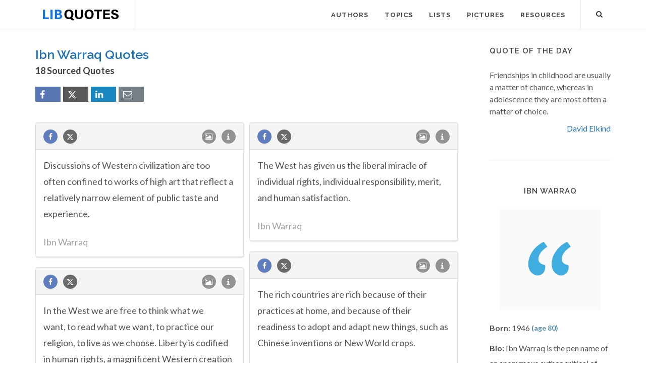

--- FILE ---
content_type: text/html; charset=UTF-8
request_url: https://libquotes.com/ibn-warraq
body_size: 11630
content:
<!DOCTYPE html>
<html lang="en">
<head>
<meta http-equiv="content-type" content="text/html; charset=utf-8">

<title>Ibn Warraq (10+ Sourced Quotes) - Lib Quotes</title>
  
<meta name="description" content="Sourced quotations by the Pakistani Journalist Ibn Warraq (born in 1946). Enjoy the best Ibn Warraq quotes and picture quotes!">

<link rel="stylesheet" href="/css/libq_v2.98.css">

<meta name="viewport" content="width=device-width, initial-scale=1">

<meta property="og:title" content="Ibn Warraq (10+ Sourced Quotes) - Lib Quotes">
<meta property="og:type" content="article">
<meta property="og:description" content="Sourced quotations by the Pakistani Journalist Ibn Warraq (born in 1946). Enjoy the best Ibn Warraq quotes and picture quotes!">
<meta property="og:url" content="https://libquotes.com/ibn-warraq"> 
<meta property="og:site_name" content="Lib Quotes">
<meta property="og:image" content="https://libquotes.com/img/libq_social_v4.png">


	
<meta name="twitter:card" content="summary">
<meta name="twitter:site" content="@LibQ_Official">
<meta name="twitter:creator" content="@LibQ_Official">
<meta name="twitter:title" content="Ibn Warraq (10+ Sourced Quotes) - Lib Quotes">
<meta name="twitter:description" content="Sourced quotations by the Pakistani Journalist Ibn Warraq (born in 1946). Enjoy the best Ibn Warraq quotes and picture quotes!">
<meta name="twitter:image" content="https://libquotes.com/img/libq_social_v4.png">


<meta property="fb:app_id" content="1800133053599594">

<link rel="apple-touch-icon" sizes="180x180" href="/apple-touch-icon.png">
<link rel="icon" type="image/png" href="/favicon-32x32.png" sizes="32x32">
<link rel="icon" type="image/png" href="/favicon-16x16.png" sizes="16x16">
<link rel="manifest" href="/manifest.json">
<link rel="mask-icon" href="/safari-pinned-tab.svg" color="#5bbad5">
<meta name="apple-mobile-web-app-title" content="Lib Quotes">
<meta name="application-name" content="Lib Quotes">
<meta name="theme-color" content="#ffffff">

<meta name="p:domain_verify" content="454be6856bb8bf8c006a7ab658751059">

<script async src="https://www.googletagmanager.com/gtag/js?id=G-QBGPE65SJL"></script>
<script>
  window.dataLayer = window.dataLayer || [];
  function gtag(){dataLayer.push(arguments);}
  gtag('js', new Date());

  gtag('config', 'G-QBGPE65SJL');
</script>

<script async src="https://pagead2.googlesyndication.com/pagead/js/adsbygoogle.js?client=ca-pub-6631402814758980" crossorigin="anonymous"></script>
<link rel="canonical" href="https://libquotes.com/ibn-warraq">
</head>

<body class="stretched sticky-responsive-menu">

<div id="wrapper" class="clearfix">
<header id="header" class="full-header static-sticky">
<div id="header-wrap">
<div class="container clearfix">
<div id="logo">
<a href="/" class="standard-logo"><img src="/img/libq_v5.svg" width="150" height="22" alt="Lib Quotes" ></a>
</div>
<nav id="primary-menu">			
<div id="primary-menu-trigger"><i class="icon-reorder"></i></div>
<ul>
<li><a href="/authors"><div>Authors</div></a></li>
<li><a href="/topics"><div>Topics</div></a></li>
<li><a href="/lists"><div>Lists</div></a></li>
<li><a href="/picture-quotes"><div>Pictures</div></a></li>
<li><a href="/resources"><div>Resources</div></a></li>
							
<li class="atmi"><a href="javascript:void(0);" id="atmia"><div class="aatm"><i class="icon-info amii"></i>More about Ibn Warraq</div></a></li>
</ul>

<div id="top-search">
<a id="top-search-trigger" role="button"><i class="icon-search3"></i><i class="icon-cross"></i></a>
<form action="/search/" method="get">
	<input type="text" name="q" id="top-search-box" class="form-control" value="" placeholder="Type &amp; Hit Enter..">
</form>
</div>

</nav>

</div>

</div>

</header>

<section id="content">

<div class="content-wrap">

<div class="container clearfix">
<div class="postcontent nobottommargin clearfix">


						<div id="posts">
						
							
							<div class="entry clearfix">
								<div class="entry-title">
									
									<h1>Ibn Warraq Quotes</h1><h4 class="lcl h4lm">18 Sourced Quotes</h4><div class="social_btns"><div class="fb_share"><a rel="nofollow" class="socialBtn square fb_button" role="button" data-url="https://libquotes.com/ibn-warraq"><i class="icon-facebook fa sb2"></i><span></span></a></div><div class="tweet_share"><a rel="nofollow" class="socialBtn square twitter_button" role="button" data-url="https://libquotes.com/ibn-warraq" data-text="Ibn+Warraq+-+Sourced+Quotes"><i class="icon-twitter2 fa sb2"></i><span></span></a></div><div class="linkedin_share"><a rel="nofollow" class="socialBtn square linked_button" role="button" data-url="https://libquotes.com/ibn-warraq" data-title="Ibn+Warraq+Quotes" data-summary="Ibn+Warraq+Sourced+Quotes+-+https%3A%2F%2Flibquotes.com%2Fibn-warraq"><i class="icon-linkedin fa sb2"></i><span></span></a></div><div class="email_share"><a rel="nofollow" class="socialBtn square" href="mailto:?subject=Ibn+Warraq+Quotes&body=Ibn+Warraq+-+Sourced+Quotes+-+https%3A%2F%2Flibquotes.com%2Fibn-warraq"><i class="icon-email1 fa sb2"></i><span></span></a></div></div>									
									
								</div>
							
									
								<div class="entry-content">
								
																
								<div class="m_grid">
								
								<div class="panel panel-default"><div class="panel-heading"><a rel="nofollow" class="flleft fb_button" role="button" data-url="https://libquotes.com/ibn-warraq/quote/lbi2r5m"><i class="i-small i-circled icon-facebook fb_round_share f14"></i></a><a rel="nofollow" class="flleft twitter_button" role="button" data-url="https://libquotes.com/ibn-warraq/quote/lbi2r5m" data-text="Discussions+of+Western+civilization+are+too+often+confined+to+works+of+high+art+that+reflect+a+relatively+narrow+element+of+public+taste+and+experience."><i class="i-small i-circled icon-twitter2 twitter_round_share f14"></i></a><ul class="infobtn"><li class="dropdown infobtn"><span class="dropdown-toggle" data-toggle="dropdown" role="menu" aria-expanded="false"><i class="i-small i-circled icon-info nrm f14"></i></span><ul class="dropdown-menu" role="menu"><li><a rel="nofollow" id="srcbtn_lbi2r5m" class="qsrcbtn" role="button" data-toggle="modal" data-target=".mdbox" data-remote="false">Source</a></li><li class="divider"></li><li><a rel="nofollow" id="repb_lbi2r5m" class="report_btn" role="button" data-toggle="modal" data-target=".mdbox" data-remote="false">Report...</a></li></ul></li></ul><a class="flright" href="/ibn-warraq/quote/lbi2r5m"><i class="i-small i-circled icon-image f14"></i></a></div><div class="panel-body"><a href="/ibn-warraq/quote/lbi2r5m" class="quote_link" ><span class="quote_span">Discussions of Western civilization are too often confined to works of high art that reflect a relatively narrow element of public taste and experience.</span></a><br><br><div><span class="fda">Ibn Warraq</span></div></div></div><div class="panel panel-default"><div class="panel-heading"><a rel="nofollow" class="flleft fb_button" role="button" data-url="https://libquotes.com/ibn-warraq/quote/lbo0b0x"><i class="i-small i-circled icon-facebook fb_round_share f14"></i></a><a rel="nofollow" class="flleft twitter_button" role="button" data-url="https://libquotes.com/ibn-warraq/quote/lbo0b0x" data-text="The+West+has+given+us+the+liberal+miracle+of+individual+rights%2C+individual+responsibility%2C+merit%2C+and+human+satisfaction."><i class="i-small i-circled icon-twitter2 twitter_round_share f14"></i></a><ul class="infobtn"><li class="dropdown infobtn"><span class="dropdown-toggle" data-toggle="dropdown" role="menu" aria-expanded="false"><i class="i-small i-circled icon-info nrm f14"></i></span><ul class="dropdown-menu" role="menu"><li><a rel="nofollow" id="srcbtn_lbo0b0x" class="qsrcbtn" role="button" data-toggle="modal" data-target=".mdbox" data-remote="false">Source</a></li><li class="divider"></li><li><a rel="nofollow" id="repb_lbo0b0x" class="report_btn" role="button" data-toggle="modal" data-target=".mdbox" data-remote="false">Report...</a></li></ul></li></ul><a class="flright" href="/ibn-warraq/quote/lbo0b0x"><i class="i-small i-circled icon-image f14"></i></a></div><div class="panel-body"><a href="/ibn-warraq/quote/lbo0b0x" class="quote_link" ><span class="quote_span">The West has given us the liberal miracle of individual rights, individual responsibility, merit, and human satisfaction.</span></a><br><br><div><span class="fda">Ibn Warraq</span></div></div></div><div class="panel panel-default"><div class="panel-heading"><a rel="nofollow" class="flleft fb_button" role="button" data-url="https://libquotes.com/ibn-warraq/quote/lby9t7q"><i class="i-small i-circled icon-facebook fb_round_share f14"></i></a><a rel="nofollow" class="flleft twitter_button" role="button" data-url="https://libquotes.com/ibn-warraq/quote/lby9t7q" data-text="The+rich+countries+are+rich+because+of+their+practices+at+home%2C+and+because+of+their+readiness+to+adopt+and+adapt+new+things%2C+such+as+Chinese+inventions+or+New+World+crops."><i class="i-small i-circled icon-twitter2 twitter_round_share f14"></i></a><ul class="infobtn"><li class="dropdown infobtn"><span class="dropdown-toggle" data-toggle="dropdown" role="menu" aria-expanded="false"><i class="i-small i-circled icon-info nrm f14"></i></span><ul class="dropdown-menu" role="menu"><li><a rel="nofollow" id="srcbtn_lby9t7q" class="qsrcbtn" role="button" data-toggle="modal" data-target=".mdbox" data-remote="false">Source</a></li><li class="divider"></li><li><a rel="nofollow" id="repb_lby9t7q" class="report_btn" role="button" data-toggle="modal" data-target=".mdbox" data-remote="false">Report...</a></li></ul></li></ul><a class="flright" href="/ibn-warraq/quote/lby9t7q"><i class="i-small i-circled icon-image f14"></i></a></div><div class="panel-body"><a href="/ibn-warraq/quote/lby9t7q" class="quote_link" ><span class="quote_span">The rich countries are rich because of their practices at home, and because of their readiness to adopt and adapt new things, such as Chinese inventions or New World crops.</span></a><br><br><div><span class="fda">Ibn Warraq</span></div></div></div><div class="panel panel-default"><div class="panel-heading"><a rel="nofollow" class="flleft fb_button" role="button" data-url="https://libquotes.com/ibn-warraq/quote/lbp4j9c"><i class="i-small i-circled icon-facebook fb_round_share f14"></i></a><a rel="nofollow" class="flleft twitter_button" role="button" data-url="https://libquotes.com/ibn-warraq/quote/lbp4j9c" data-text="In+the+West+we+are+free+to+think+what+we+want%2C+to+read+what+we+want%2C+to+practice+our+religion%2C+to+live+as+we+choose.+Liberty+is+codified+in+human+rights%2C+a+magnificent+Western+creation+but+also%2C+I+believe%2C+a+universal+good."><i class="i-small i-circled icon-twitter2 twitter_round_share f14"></i></a><ul class="infobtn"><li class="dropdown infobtn"><span class="dropdown-toggle" data-toggle="dropdown" role="menu" aria-expanded="false"><i class="i-small i-circled icon-info nrm f14"></i></span><ul class="dropdown-menu" role="menu"><li><a rel="nofollow" id="srcbtn_lbp4j9c" class="qsrcbtn" role="button" data-toggle="modal" data-target=".mdbox" data-remote="false">Source</a></li><li class="divider"></li><li><a rel="nofollow" id="repb_lbp4j9c" class="report_btn" role="button" data-toggle="modal" data-target=".mdbox" data-remote="false">Report...</a></li></ul></li></ul><a class="flright" href="/ibn-warraq/quote/lbp4j9c"><i class="i-small i-circled icon-image f14"></i></a></div><div class="panel-body"><a href="/ibn-warraq/quote/lbp4j9c" class="quote_link" ><span class="quote_span">In the West we are free to think what we want, to read what we want, to practice our religion, to live as we choose. Liberty is codified in human rights, a magnificent Western creation but also, I believe, a universal good.</span></a><br><br><div><span class="fda">Ibn Warraq</span></div></div></div><div class="panel panel-default"><div class="panel-heading"><a rel="nofollow" class="flleft fb_button" role="button" data-url="https://libquotes.com/ibn-warraq/quote/lbw2v0c"><i class="i-small i-circled icon-facebook fb_round_share f14"></i></a><a rel="nofollow" class="flleft twitter_button" role="button" data-url="https://libquotes.com/ibn-warraq/quote/lbw2v0c" data-text="By+working+and+living+in+New+York%2C+you+are+breathing+Western+civilization%2C+continuously+reminded+of+its+benefits+and+its+values."><i class="i-small i-circled icon-twitter2 twitter_round_share f14"></i></a><ul class="infobtn"><li class="dropdown infobtn"><span class="dropdown-toggle" data-toggle="dropdown" role="menu" aria-expanded="false"><i class="i-small i-circled icon-info nrm f14"></i></span><ul class="dropdown-menu" role="menu"><li><a rel="nofollow" id="srcbtn_lbw2v0c" class="qsrcbtn" role="button" data-toggle="modal" data-target=".mdbox" data-remote="false">Source</a></li><li class="divider"></li><li><a rel="nofollow" id="repb_lbw2v0c" class="report_btn" role="button" data-toggle="modal" data-target=".mdbox" data-remote="false">Report...</a></li></ul></li></ul><a class="flright" href="/ibn-warraq/quote/lbw2v0c"><i class="i-small i-circled icon-image f14"></i></a></div><div class="panel-body"><a href="/ibn-warraq/quote/lbw2v0c" class="quote_link" ><span class="quote_span">By working and living in New York, you are breathing Western civilization, continuously reminded of its benefits and its values.</span></a><br><br><div><span class="fda">Ibn Warraq</span></div></div></div><div class="panel panel-default"><div class="panel-heading"><a rel="nofollow" class="flleft fb_button" role="button" data-url="https://libquotes.com/ibn-warraq/quote/lba6u2h"><i class="i-small i-circled icon-facebook fb_round_share f14"></i></a><a rel="nofollow" class="flleft twitter_button" role="button" data-url="https://libquotes.com/ibn-warraq/quote/lba6u2h" data-text="A+culture+that+gave+the+world+the+spiritual+creations+of+the+Classical+Music+of+Mozart%2C+Beethoven%2C+Wagner+and+Schubert%2C+the+paintings+of+Michelangelo%2C+and+Raphael%2C+Da+Vinci+and+Rembrandt%2C+does+not+need+lessons+from+societies+whose+idea+of+spirituality+is..."><i class="i-small i-circled icon-twitter2 twitter_round_share f14"></i></a><ul class="infobtn"><li class="dropdown infobtn"><span class="dropdown-toggle" data-toggle="dropdown" role="menu" aria-expanded="false"><i class="i-small i-circled icon-info nrm f14"></i></span><ul class="dropdown-menu" role="menu"><li><a rel="nofollow" id="srcbtn_lba6u2h" class="qsrcbtn" role="button" data-toggle="modal" data-target=".mdbox" data-remote="false">Source</a></li><li class="divider"></li><li><a rel="nofollow" id="repb_lba6u2h" class="report_btn" role="button" data-toggle="modal" data-target=".mdbox" data-remote="false">Report...</a></li></ul></li></ul><a class="flright" href="/ibn-warraq/quote/lba6u2h"><i class="i-small i-circled icon-image f14"></i></a></div><div class="panel-body"><a href="/ibn-warraq/quote/lba6u2h" class="quote_link" ><span class="quote_span">A culture that gave the world the spiritual creations of the Classical Music of Mozart, Beethoven, Wagner and Schubert, the paintings of Michelangelo, and Raphael, Da Vinci and Rembrandt, does not need lessons from societies whose idea of spirituality is a heaven peopled with female virgins for the use of men, whose idea of heaven resembles a cosmic brothel.</span></a><br><br><div><span class="fda">Ibn Warraq</span></div></div></div><div class="panel panel-default"><div class="panel-heading"><a rel="nofollow" class="flleft fb_button" role="button" data-url="https://libquotes.com/ibn-warraq/quote/lbf8p5w"><i class="i-small i-circled icon-facebook fb_round_share f14"></i></a><a rel="nofollow" class="flleft twitter_button" role="button" data-url="https://libquotes.com/ibn-warraq/quote/lbf8p5w" data-text="The+implausible%2C+well-nigh-miraculous+functioning+anarchy+that+we+know+as+New+York+is+adorned+with+every+excellence+of+Western+art.+It+is+a+city+of+manifold+suggestions%2C+which+ministers+to+every+ambition%2C+engenders+a+thousand+talents%2C+nurtures+ingenuity+..."><i class="i-small i-circled icon-twitter2 twitter_round_share f14"></i></a><ul class="infobtn"><li class="dropdown infobtn"><span class="dropdown-toggle" data-toggle="dropdown" role="menu" aria-expanded="false"><i class="i-small i-circled icon-info nrm f14"></i></span><ul class="dropdown-menu" role="menu"><li><a rel="nofollow" id="srcbtn_lbf8p5w" class="qsrcbtn" role="button" data-toggle="modal" data-target=".mdbox" data-remote="false">Source</a></li><li class="divider"></li><li><a rel="nofollow" id="repb_lbf8p5w" class="report_btn" role="button" data-toggle="modal" data-target=".mdbox" data-remote="false">Report...</a></li></ul></li></ul><a class="flright" href="/ibn-warraq/quote/lbf8p5w"><i class="i-small i-circled icon-image f14"></i></a></div><div class="panel-body"><a href="/ibn-warraq/quote/lbf8p5w" class="quote_link" ><span class="quote_span">The implausible, well-nigh-miraculous functioning anarchy that we know as New York is adorned with every excellence of Western art. It is a city of manifold suggestions, which ministers to every ambition, engenders a thousand talents, nurtures ingenuity and experimentation.</span></a><br><br><div><span class="fda">Ibn Warraq</span></div></div></div><div class="panel panel-default"><div class="panel-heading"><a rel="nofollow" class="flleft fb_button" role="button" data-url="https://libquotes.com/ibn-warraq/quote/lbg1u0d"><i class="i-small i-circled icon-facebook fb_round_share f14"></i></a><a rel="nofollow" class="flleft twitter_button" role="button" data-url="https://libquotes.com/ibn-warraq/quote/lbg1u0d" data-text="Because+of+its+exceptional+capacity+for+self-criticism%2C+the+West+took+the+initiative+in+abolishing+slavery%3B+the+calls+for+abolition+did+not+resonate+even+in+black+Africa%2C+where+rival+African+tribes+took+black+prisoners+to+be+sold+as+slaves+in+the+West."><i class="i-small i-circled icon-twitter2 twitter_round_share f14"></i></a><ul class="infobtn"><li class="dropdown infobtn"><span class="dropdown-toggle" data-toggle="dropdown" role="menu" aria-expanded="false"><i class="i-small i-circled icon-info nrm f14"></i></span><ul class="dropdown-menu" role="menu"><li><a rel="nofollow" id="srcbtn_lbg1u0d" class="qsrcbtn" role="button" data-toggle="modal" data-target=".mdbox" data-remote="false">Source</a></li><li class="divider"></li><li><a rel="nofollow" id="repb_lbg1u0d" class="report_btn" role="button" data-toggle="modal" data-target=".mdbox" data-remote="false">Report...</a></li></ul></li></ul><a class="flright" href="/ibn-warraq/quote/lbg1u0d"><i class="i-small i-circled icon-image f14"></i></a></div><div class="panel-body"><a href="/ibn-warraq/quote/lbg1u0d" class="quote_link" ><span class="quote_span">Because of its exceptional capacity for self-criticism, the West took the initiative in abolishing slavery; the calls for abolition did not resonate even in black Africa, where rival African tribes took black prisoners to be sold as slaves in the West.</span></a><br><br><div><span class="fda">Ibn Warraq</span></div></div></div><div class="panel panel-default"><div class="panel-heading"><a rel="nofollow" class="flleft fb_button" role="button" data-url="https://libquotes.com/ibn-warraq/quote/lbr3k1u"><i class="i-small i-circled icon-facebook fb_round_share f14"></i></a><a rel="nofollow" class="flleft twitter_button" role="button" data-url="https://libquotes.com/ibn-warraq/quote/lbr3k1u" data-text="The+origins+of+the+modern+West+are+often+seen+in+the+Enlightenment+of+the+seventeenth+and+eighteenth+century%2C+but+the+roots+of+the+Enlightenment+can+be+found+in+habits+of+mind+cultivated+in+Athens%2C+Rome%2C+and+Jerusalem%2C+and+the+institutions+that+grew+from..."><i class="i-small i-circled icon-twitter2 twitter_round_share f14"></i></a><ul class="infobtn"><li class="dropdown infobtn"><span class="dropdown-toggle" data-toggle="dropdown" role="menu" aria-expanded="false"><i class="i-small i-circled icon-info nrm f14"></i></span><ul class="dropdown-menu" role="menu"><li><a rel="nofollow" id="srcbtn_lbr3k1u" class="qsrcbtn" role="button" data-toggle="modal" data-target=".mdbox" data-remote="false">Source</a></li><li class="divider"></li><li><a rel="nofollow" id="repb_lbr3k1u" class="report_btn" role="button" data-toggle="modal" data-target=".mdbox" data-remote="false">Report...</a></li></ul></li></ul><a class="flright" href="/ibn-warraq/quote/lbr3k1u"><i class="i-small i-circled icon-image f14"></i></a></div><div class="panel-body"><a href="/ibn-warraq/quote/lbr3k1u" class="quote_link" ><span class="quote_span">The origins of the modern West are often seen in the Enlightenment of the seventeenth and eighteenth century, but the roots of the Enlightenment can be found in habits of mind cultivated in Athens, Rome, and Jerusalem, and the institutions that grew from them.</span></a><br><br><div><span class="fda">Ibn Warraq</span></div></div></div><div class="panel panel-default"><div class="panel-heading"><a rel="nofollow" class="flleft fb_button" role="button" data-url="https://libquotes.com/ibn-warraq/quote/lbl0m0p"><i class="i-small i-circled icon-facebook fb_round_share f14"></i></a><a rel="nofollow" class="flleft twitter_button" role="button" data-url="https://libquotes.com/ibn-warraq/quote/lbl0m0p" data-text="All+religions+are+sick+men%27s+dreams%2C+false+-+demonstrably+false+-+and+pernicious."><i class="i-small i-circled icon-twitter2 twitter_round_share f14"></i></a><ul class="infobtn"><li class="dropdown infobtn"><span class="dropdown-toggle" data-toggle="dropdown" role="menu" aria-expanded="false"><i class="i-small i-circled icon-info nrm f14"></i></span><ul class="dropdown-menu" role="menu"><li><a rel="nofollow" id="srcbtn_lbl0m0p" class="qsrcbtn" role="button" data-toggle="modal" data-target=".mdbox" data-remote="false">Source</a></li><li class="divider"></li><li><a rel="nofollow" id="repb_lbl0m0p" class="report_btn" role="button" data-toggle="modal" data-target=".mdbox" data-remote="false">Report...</a></li></ul></li></ul><a class="flright" href="/ibn-warraq/quote/lbl0m0p"><i class="i-small i-circled icon-image f14"></i></a></div><div class="panel-body"><a href="/ibn-warraq/quote/lbl0m0p" class="quote_link" ><span class="quote_span">All religions are sick men's dreams, false - demonstrably false - and pernicious.</span></a><br><br><div><span class="fda">Ibn Warraq</span></div></div></div><div class="panel panel-default"><div class="panel-heading"><a rel="nofollow" class="flleft fb_button" role="button" data-url="https://libquotes.com/ibn-warraq/quote/lba3y2l"><i class="i-small i-circled icon-facebook fb_round_share f14"></i></a><a rel="nofollow" class="flleft twitter_button" role="button" data-url="https://libquotes.com/ibn-warraq/quote/lba3y2l" data-text="I+maintain+that+Western+popular+culture+at+its+best+is+worthy+of+respect+and+should+be+cherished+as+much+as+the+operas+of+Wagner."><i class="i-small i-circled icon-twitter2 twitter_round_share f14"></i></a><ul class="infobtn"><li class="dropdown infobtn"><span class="dropdown-toggle" data-toggle="dropdown" role="menu" aria-expanded="false"><i class="i-small i-circled icon-info nrm f14"></i></span><ul class="dropdown-menu" role="menu"><li><a rel="nofollow" id="srcbtn_lba3y2l" class="qsrcbtn" role="button" data-toggle="modal" data-target=".mdbox" data-remote="false">Source</a></li><li class="divider"></li><li><a rel="nofollow" id="repb_lba3y2l" class="report_btn" role="button" data-toggle="modal" data-target=".mdbox" data-remote="false">Report...</a></li></ul></li></ul><a class="flright" href="/ibn-warraq/quote/lba3y2l"><i class="i-small i-circled icon-image f14"></i></a></div><div class="panel-body"><a href="/ibn-warraq/quote/lba3y2l" class="quote_link" ><span class="quote_span">I maintain that Western popular culture at its best is worthy of respect and should be cherished as much as the operas of Wagner.</span></a><br><br><div><span class="fda">Ibn Warraq</span></div></div></div><div class="panel panel-default"><div class="panel-heading"><a rel="nofollow" class="flleft fb_button" role="button" data-url="https://libquotes.com/ibn-warraq/quote/lbl3v6j"><i class="i-small i-circled icon-facebook fb_round_share f14"></i></a><a rel="nofollow" class="flleft twitter_button" role="button" data-url="https://libquotes.com/ibn-warraq/quote/lbl3v6j" data-text="As+Luxenberg%27s+work+has+only+recently+been+published+we+must+await+its+scholarly+assessment+before+we+can+pass+any+judgements.+But+if+his+analysis+is+correct+then+suicide+bombers%2C+or+rather+prospective+martyrs%2C+would+do+well+to+abandon+their+culture+of+d..."><i class="i-small i-circled icon-twitter2 twitter_round_share f14"></i></a><ul class="infobtn"><li class="dropdown infobtn"><span class="dropdown-toggle" data-toggle="dropdown" role="menu" aria-expanded="false"><i class="i-small i-circled icon-info nrm f14"></i></span><ul class="dropdown-menu" role="menu"><li><a rel="nofollow" id="srcbtn_lbl3v6j" class="qsrcbtn" role="button" data-toggle="modal" data-target=".mdbox" data-remote="false">Source</a></li><li class="divider"></li><li><a rel="nofollow" id="repb_lbl3v6j" class="report_btn" role="button" data-toggle="modal" data-target=".mdbox" data-remote="false">Report...</a></li></ul></li></ul><a class="flright" href="/ibn-warraq/quote/lbl3v6j"><i class="i-small i-circled icon-image f14"></i></a></div><div class="panel-body"><a href="/ibn-warraq/quote/lbl3v6j" class="quote_link" ><span class="quote_span">As Luxenberg's work has only recently been published we must await its scholarly assessment before we can pass any judgements. But if his analysis is correct then suicide bombers, or rather prospective martyrs, would do well to abandon their culture of death, and instead concentrate on getting laid 72 times in this world, unless of course they would really prefer chilled or white raisins, according to their taste, in the next.</span></a><br><br><div><span class="fda">Ibn Warraq</span></div></div></div><div class="panel panel-default"><div class="panel-heading"><a rel="nofollow" class="flleft fb_button" role="button" data-url="https://libquotes.com/ibn-warraq/quote/lbu4m7r"><i class="i-small i-circled icon-facebook fb_round_share f14"></i></a><a rel="nofollow" class="flleft twitter_button" role="button" data-url="https://libquotes.com/ibn-warraq/quote/lbu4m7r" data-text="We+are+free%2C+in+the+West%2C+to+choose%3B+we+have+real+choice+to+pursue+our+own+desires%3B+we+are+free+to+set+the+goals+and+contents+of+our+own+lives%3B+the+West+is+made+up+of+individuals+who+are+free+to+decide+what+meaning+to+give+to+their+lives-in+short+the+glo..."><i class="i-small i-circled icon-twitter2 twitter_round_share f14"></i></a><ul class="infobtn"><li class="dropdown infobtn"><span class="dropdown-toggle" data-toggle="dropdown" role="menu" aria-expanded="false"><i class="i-small i-circled icon-info nrm f14"></i></span><ul class="dropdown-menu" role="menu"><li><a rel="nofollow" id="srcbtn_lbu4m7r" class="qsrcbtn" role="button" data-toggle="modal" data-target=".mdbox" data-remote="false">Source</a></li><li class="divider"></li><li><a rel="nofollow" id="repb_lbu4m7r" class="report_btn" role="button" data-toggle="modal" data-target=".mdbox" data-remote="false">Report...</a></li></ul></li></ul><a class="flright" href="/ibn-warraq/quote/lbu4m7r"><i class="i-small i-circled icon-image f14"></i></a></div><div class="panel-body"><a href="/ibn-warraq/quote/lbu4m7r" class="quote_link" ><span class="quote_span">We are free, in the West, to choose; we have real choice to pursue our own desires; we are free to set the goals and contents of our own lives; the West is made up of individuals who are free to decide what meaning to give to their lives-in short the glory of the West is that life is an open book,[1] while under Islam, life is a closed book, everything has been decided for you: God and the Holy Law set limits on the possible agenda of your life.</span></a><br><br><div><span class="fda">Ibn Warraq</span></div></div></div><div class="panel panel-default"><div class="panel-heading"><a rel="nofollow" class="flleft fb_button" role="button" data-url="https://libquotes.com/ibn-warraq/quote/lbw3v8y"><i class="i-small i-circled icon-facebook fb_round_share f14"></i></a><a rel="nofollow" class="flleft twitter_button" role="button" data-url="https://libquotes.com/ibn-warraq/quote/lbw3v8y" data-text="It+is+the+West+that+has+liberated+women%2C+racial+minorities%2C+religious+minorities%2C+and+gays+and+lesbians%2C+recognizing+and+defending+their+rights.+The+notions+of+freedom+and+human+rights+were+present+at+the+dawn+of+Western+civilization%2C+as+ideals+at+least%2C..."><i class="i-small i-circled icon-twitter2 twitter_round_share f14"></i></a><ul class="infobtn"><li class="dropdown infobtn"><span class="dropdown-toggle" data-toggle="dropdown" role="menu" aria-expanded="false"><i class="i-small i-circled icon-info nrm f14"></i></span><ul class="dropdown-menu" role="menu"><li><a rel="nofollow" id="srcbtn_lbw3v8y" class="qsrcbtn" role="button" data-toggle="modal" data-target=".mdbox" data-remote="false">Source</a></li><li class="divider"></li><li><a rel="nofollow" id="repb_lbw3v8y" class="report_btn" role="button" data-toggle="modal" data-target=".mdbox" data-remote="false">Report...</a></li></ul></li></ul><a class="flright" href="/ibn-warraq/quote/lbw3v8y"><i class="i-small i-circled icon-image f14"></i></a></div><div class="panel-body"><a href="/ibn-warraq/quote/lbw3v8y" class="quote_link" ><span class="quote_span">It is the West that has liberated women, racial minorities, religious minorities, and gays and lesbians, recognizing and defending their rights. The notions of freedom and human rights were present at the dawn of Western civilization, as ideals at least, but have gradually come to fruition through supreme acts of self-criticism.</span></a><br><br><div><span class="fda">Ibn Warraq</span></div></div></div><div class="panel panel-default"><div class="panel-heading"><a rel="nofollow" class="flleft fb_button" role="button" data-url="https://libquotes.com/ibn-warraq/quote/lbi9o9j"><i class="i-small i-circled icon-facebook fb_round_share f14"></i></a><a rel="nofollow" class="flleft twitter_button" role="button" data-url="https://libquotes.com/ibn-warraq/quote/lbi9o9j" data-text="In+Saudi+Arabia%2C+among+other+countries%2C+Muslims+are+not+free+to+convert+to+Christianity%2C+and+Christians+are+not+free+to+practice+their+faith.+The+Koran+is+not+a+rights-respecting+document."><i class="i-small i-circled icon-twitter2 twitter_round_share f14"></i></a><ul class="infobtn"><li class="dropdown infobtn"><span class="dropdown-toggle" data-toggle="dropdown" role="menu" aria-expanded="false"><i class="i-small i-circled icon-info nrm f14"></i></span><ul class="dropdown-menu" role="menu"><li><a rel="nofollow" id="srcbtn_lbi9o9j" class="qsrcbtn" role="button" data-toggle="modal" data-target=".mdbox" data-remote="false">Source</a></li><li class="divider"></li><li><a rel="nofollow" id="repb_lbi9o9j" class="report_btn" role="button" data-toggle="modal" data-target=".mdbox" data-remote="false">Report...</a></li></ul></li></ul><a class="flright" href="/ibn-warraq/quote/lbi9o9j"><i class="i-small i-circled icon-image f14"></i></a></div><div class="panel-body"><a href="/ibn-warraq/quote/lbi9o9j" class="quote_link" ><span class="quote_span">In Saudi Arabia, among other countries, Muslims are not free to convert to Christianity, and Christians are not free to practice their faith. The Koran is not a rights-respecting document.</span></a><br><br><div><span class="fda">Ibn Warraq</span></div></div></div><div class="panel panel-default"><div class="panel-heading"><a rel="nofollow" class="flleft fb_button" role="button" data-url="https://libquotes.com/ibn-warraq/quote/lby5o5y"><i class="i-small i-circled icon-facebook fb_round_share f14"></i></a><a rel="nofollow" class="flleft twitter_button" role="button" data-url="https://libquotes.com/ibn-warraq/quote/lby5o5y" data-text="Human+rights+transcend+local+or+ethnocentric+values%2C+conferring+equal+dignity+and+value+on+all+humanity+regardless+of+sex%2C+ethnicity%2C+sexual+preference%2C+or+religion.+It+is+in+the+West+that+human+rights+are+most+respected."><i class="i-small i-circled icon-twitter2 twitter_round_share f14"></i></a><ul class="infobtn"><li class="dropdown infobtn"><span class="dropdown-toggle" data-toggle="dropdown" role="menu" aria-expanded="false"><i class="i-small i-circled icon-info nrm f14"></i></span><ul class="dropdown-menu" role="menu"><li><a rel="nofollow" id="srcbtn_lby5o5y" class="qsrcbtn" role="button" data-toggle="modal" data-target=".mdbox" data-remote="false">Source</a></li><li class="divider"></li><li><a rel="nofollow" id="repb_lby5o5y" class="report_btn" role="button" data-toggle="modal" data-target=".mdbox" data-remote="false">Report...</a></li></ul></li></ul><a class="flright" href="/ibn-warraq/quote/lby5o5y"><i class="i-small i-circled icon-image f14"></i></a></div><div class="panel-body"><a href="/ibn-warraq/quote/lby5o5y" class="quote_link" ><span class="quote_span">Human rights transcend local or ethnocentric values, conferring equal dignity and value on all humanity regardless of sex, ethnicity, sexual preference, or religion. It is in the West that human rights are most respected.</span></a><br><br><div><span class="fda">Ibn Warraq</span></div></div></div><div class="panel panel-default"><div class="panel-heading"><a rel="nofollow" class="flleft fb_button" role="button" data-url="https://libquotes.com/ibn-warraq/quote/lbi2j3v"><i class="i-small i-circled icon-facebook fb_round_share f14"></i></a><a rel="nofollow" class="flleft twitter_button" role="button" data-url="https://libquotes.com/ibn-warraq/quote/lbi2j3v" data-text="Life%2C+liberty%2C+and+the+pursuit+of+happiness%3A+this+triptych+succinctly+defines+the+attractiveness+and+superiority+of+Western+civilization."><i class="i-small i-circled icon-twitter2 twitter_round_share f14"></i></a><ul class="infobtn"><li class="dropdown infobtn"><span class="dropdown-toggle" data-toggle="dropdown" role="menu" aria-expanded="false"><i class="i-small i-circled icon-info nrm f14"></i></span><ul class="dropdown-menu" role="menu"><li><a rel="nofollow" id="srcbtn_lbi2j3v" class="qsrcbtn" role="button" data-toggle="modal" data-target=".mdbox" data-remote="false">Source</a></li><li class="divider"></li><li><a rel="nofollow" id="repb_lbi2j3v" class="report_btn" role="button" data-toggle="modal" data-target=".mdbox" data-remote="false">Report...</a></li></ul></li></ul><a class="flright" href="/ibn-warraq/quote/lbi2j3v"><i class="i-small i-circled icon-image f14"></i></a></div><div class="panel-body"><a href="/ibn-warraq/quote/lbi2j3v" class="quote_link" ><span class="quote_span">Life, liberty, and the pursuit of happiness: this triptych succinctly defines the attractiveness and superiority of Western civilization.</span></a><br><br><div><span class="fda">Ibn Warraq</span></div></div></div><div class="panel panel-default"><div class="panel-heading"><a rel="nofollow" class="flleft fb_button" role="button" data-url="https://libquotes.com/ibn-warraq/quote/lbd4q1f"><i class="i-small i-circled icon-facebook fb_round_share f14"></i></a><a rel="nofollow" class="flleft twitter_button" role="button" data-url="https://libquotes.com/ibn-warraq/quote/lbd4q1f" data-text="I+wish+more+people+would+belabor+the+obvious%2C+and+more+often."><i class="i-small i-circled icon-twitter2 twitter_round_share f14"></i></a><ul class="infobtn"><li class="dropdown infobtn"><span class="dropdown-toggle" data-toggle="dropdown" role="menu" aria-expanded="false"><i class="i-small i-circled icon-info nrm f14"></i></span><ul class="dropdown-menu" role="menu"><li><a rel="nofollow" id="srcbtn_lbd4q1f" class="qsrcbtn" role="button" data-toggle="modal" data-target=".mdbox" data-remote="false">Source</a></li><li class="divider"></li><li><a rel="nofollow" id="repb_lbd4q1f" class="report_btn" role="button" data-toggle="modal" data-target=".mdbox" data-remote="false">Report...</a></li></ul></li></ul><a class="flright" href="/ibn-warraq/quote/lbd4q1f"><i class="i-small i-circled icon-image f14"></i></a></div><div class="panel-body"><a href="/ibn-warraq/quote/lbd4q1f" class="quote_link" ><span class="quote_span">I wish more people would belabor the obvious, and more often.</span></a><br><br><div><span class="fda">Ibn Warraq</span></div></div></div>
							</div>
						
							
							
								</div>
							</div>
							
							
						</div>
						
						
					</div>
<div class="sidebar nobottommargin col_last clearfix">
						<div class="sidebar-widgets-wrap">
						
							
							<div class="widget clearfix qotd"><h4>Quote of the day</h4><div class="qd1">Friendships in childhood are usually a matter of chance, whereas in adolescence they are most often a matter of choice.</div><div class="qd1 qd2"><a href="/david-elkind">David Elkind</a></div></div><div class="sdbsep"></div>							
							<a id="ami"></a>
							<div class="widget clearfix">

								<h4 class="h4c">Ibn Warraq</h4>
								
								
								
								
								<div class="mapic"><img class="lazy" src="[data-uri]" width="200" height="200" data-src="/img/nopic_profile.png" data-srcset="/img/nopic_profile@2x.png 2x" alt="Ibn Warraq"><br><br></div>								
								
								
								<div class="sb_txt">
								
								<div class="ainfo"><b>Born:</b> 1946  <b class="info_spc">(age 80)</b></div><div class="ainfo"><b>Bio:</b> Ibn Warraq is the pen name of an anonymous author critical of Islam. He is the founder of the Institute for the Secularisation of Islamic Society and used to be a senior research fellow at the Center for Inquiry, focusing on Quranic criticism.</div><div class="ainfo"><b>Known for:</b><ol class="orlw"><li class="rlwrk2"><a href="/ibn-warraq/works/why-i-am-not-a-muslim">Why I Am Not a Muslim (1995)</a></li><li class="rlwrk2">Leaving Islam (2003)</li><li class="rlwrk2">What the Koran Really Says</li></ol></div><br><div class="ainfo"><table><tbody><tr><td class="twl"><a href="https://en.wikipedia.org/wiki/Ibn_Warraq" target="_blank"><img src="/img/wikipedia.png" srcset="/img/wikipedia@2x.png 2x" width="24" height="24" alt="Wikipedia"></a></td><td class="twt"><a href="https://en.wikipedia.org/wiki/Ibn_Warraq" target="_blank">Ibn Warraq on Wikipedia</a></td></tr></tbody></table></div><br><div class="ainfo"><table><tbody><tr><td class="twl"><a rel="nofollow" class="sg_edit" role="button" data-toggle="modal" data-target=".mdbox" data-remote="false"><img src="/img/sedit.png" srcset="/img/sedit@2x.png 2x" width="24" height="24" alt="Suggest an edit or a new quote"></a></td><td class="twt"><a rel="nofollow" class="sg_edit" role="button" data-toggle="modal" data-target=".mdbox" data-remote="false">Suggest an edit or a new quote</a></td></tr></tbody></table></div><br><div class="ainfo"><a href="/pakistani-journalist-quotes">Pakistani Journalist Quotes</a></div><div class="ainfo"><a href="/journalist-quotes">Journalist Quotes</a></div><div class="ainfo"><a href="/20th-century-journalist-quotes">20th-century Journalist Quotes</a></div>								
								
								
								</div>

							</div>
							
							<div class="widget clearfix"><h4>Related Authors</h4><div class="fauthors"><a href="/wafa-sultan"><img class="lazy" src="[data-uri]" data-src="/apics/wafa-sultan_thumb.jpg" data-srcset="/apics/wafa-sultan_thumb@2x.jpg 2x" alt="Wafa Sultan" title="Wafa Sultan" width="70" height="70"></a><div class="rltat2"><a href="/wafa-sultan">Wafa Sultan</a><br><span class="arel">American Psychiatrist</span></div><br><a href="/robert-spencer"><img class="lazy" src="[data-uri]" data-src="/apics/robert-spencer_thumb.jpg" data-srcset="/apics/robert-spencer_thumb@2x.jpg 2x" alt="Robert Spencer" title="Robert Spencer" width="70" height="70"></a><div class="rltat2"><a href="/robert-spencer">Robert Spencer</a><br><span class="arel">American Blogger</span></div><br><a href="/ayaan-hirsi-ali"><img class="lazy" src="[data-uri]" data-src="/apics/ayaan-hirsi-ali_thumb.jpg" data-srcset="/apics/ayaan-hirsi-ali_thumb@2x.jpg 2x" alt="Ayaan Hirsi Ali" title="Ayaan Hirsi Ali" width="70" height="70"></a><div class="rltat2"><a href="/ayaan-hirsi-ali">Ayaan Hirsi Ali</a><br><span class="arel">Dutch Feminist</span></div><br><a href="/nonie-darwish"><img class="lazy" src="[data-uri]" data-src="/apics/nonie-darwish_thumb.jpg" data-srcset="/apics/nonie-darwish_thumb@2x.jpg 2x" alt="Nonie Darwish" title="Nonie Darwish" width="70" height="70"></a><div class="rltat2"><a href="/nonie-darwish">Nonie Darwish</a><br><span class="arel">American Activist</span></div><br><a href="/irshad-manji"><img class="lazy" src="[data-uri]" data-src="/apics/irshad-manji_thumb.jpg" data-srcset="/apics/irshad-manji_thumb@2x.jpg 2x" alt="Irshad Manji" title="Irshad Manji" width="70" height="70"></a><div class="rltat2"><a href="/irshad-manji">Irshad Manji</a><br><span class="arel">Canadian Journalist</span></div><br></div></div>
							<div class="widget clearfix">

								<h4>Featured Authors</h4>
								<div class="fauthors">
								<a href="/christopher-columbus"><img class="lazy" data-src="/apics/christopher-columbus_thumb.jpg" src="[data-uri]" data-srcset="/apics/christopher-columbus_thumb@2x.jpg 2x" alt="Christopher Columbus" title="Christopher Columbus" width="70" height="70" data-toggle="tooltip" data-placement="bottom"></a><a href="/leon-trotsky"><img class="lazy" data-src="/apics/leon-trotsky_thumb.jpg" src="[data-uri]" data-srcset="/apics/leon-trotsky_thumb@2x.jpg 2x" alt="Leon Trotsky" title="Leon Trotsky" width="70" height="70" data-toggle="tooltip" data-placement="bottom"></a><a href="/ralph-waldo-emerson"><img class="lazy" data-src="/apics/ralph-waldo-emerson_thumb.jpg" src="[data-uri]" data-srcset="/apics/ralph-waldo-emerson_thumb@2x.jpg 2x" alt="Ralph Waldo Emerson" title="Ralph Waldo Emerson" width="70" height="70" data-toggle="tooltip" data-placement="bottom"></a><a href="/a-a-milne"><img class="lazy" data-src="/apics/a-a-milne_thumb.jpg" src="[data-uri]" data-srcset="/apics/a-a-milne_thumb@2x.jpg 2x" alt="A. A. Milne" title="A. A. Milne" width="70" height="70" data-toggle="tooltip" data-placement="bottom"></a><a href="/theodore-roosevelt"><img class="lazy" data-src="/apics/theodore-roosevelt_thumb.jpg" src="[data-uri]" data-srcset="/apics/theodore-roosevelt_thumb@2x.jpg 2x" alt="Theodore Roosevelt" title="Theodore Roosevelt" width="70" height="70" data-toggle="tooltip" data-placement="bottom"></a><a href="/malcolm-x"><img class="lazy" data-src="/apics/malcolm-x_thumb.jpg" src="[data-uri]" data-srcset="/apics/malcolm-x_thumb@2x.jpg 2x" alt="Malcolm X" title="Malcolm X" width="70" height="70" data-toggle="tooltip" data-placement="bottom"></a><a href="/friedrich-engels"><img class="lazy" data-src="/apics/friedrich-engels_thumb.jpg" src="[data-uri]" data-srcset="/apics/friedrich-engels_thumb@2x.jpg 2x" alt="Friedrich Engels" title="Friedrich Engels" width="70" height="70" data-toggle="tooltip" data-placement="bottom"></a><a href="/margaret-thatcher"><img class="lazy" data-src="/apics/margaret-thatcher_thumb.jpg" src="[data-uri]" data-srcset="/apics/margaret-thatcher_thumb@2x.jpg 2x" alt="Margaret Thatcher" title="Margaret Thatcher" width="70" height="70" data-toggle="tooltip" data-placement="bottom"></a><a href="/adam-smith"><img class="lazy" data-src="/apics/adam-smith_thumb.jpg" src="[data-uri]" data-srcset="/apics/adam-smith_thumb@2x.jpg 2x" alt="Adam Smith" title="Adam Smith" width="70" height="70" data-toggle="tooltip" data-placement="bottom"></a><a href="/henry-viii-of-england"><img class="lazy" data-src="/apics/henry-viii-of-england_thumb.jpg" src="[data-uri]" data-srcset="/apics/henry-viii-of-england_thumb@2x.jpg 2x" alt="Henry VIII of England" title="Henry VIII of England" width="70" height="70" data-toggle="tooltip" data-placement="bottom"></a><a href="/mark-twain"><img class="lazy" data-src="/apics/mark-twain_thumb.jpg" src="[data-uri]" data-srcset="/apics/mark-twain_thumb@2x.jpg 2x" alt="Mark Twain" title="Mark Twain" width="70" height="70" data-toggle="tooltip" data-placement="bottom"></a><a href="/blaise-pascal"><img class="lazy" data-src="/apics/blaise-pascal_thumb.jpg" src="[data-uri]" data-srcset="/apics/blaise-pascal_thumb@2x.jpg 2x" alt="Blaise Pascal" title="Blaise Pascal" width="70" height="70" data-toggle="tooltip" data-placement="bottom"></a>								</div>

							</div>
							
														
							<div class="widget clearfix">
	
								<h4>Lists</h4>
	
								<div id="popular-post-list-sidebar">
								
								<div class="spost clearfix"><div class="entry-image"><a href="/predictions-that-didnt-happen" class="nobg"><img class="img-circle lazy" src="[data-uri]" data-src="/lpics/predictions-that-didnt-happen_small.jpg" data-srcset="/lpics/predictions-that-didnt-happen_small@2x.jpg 2x" alt="Predictions that didn't happen"></a></div><div class="entry-c"><div class="entry-title"><h4><a href="/predictions-that-didnt-happen">Predictions that didn't happen</a></h4></div></div></div><div class="spost clearfix"><div class="entry-image"><a href="/if-it-is-on-the-Internet-it-must-be-true" class="nobg"><img class="img-circle lazy" src="[data-uri]" data-src="/lpics/if-it-is-on-the-Internet-it-must-be-true_small.jpg" data-srcset="/lpics/if-it-is-on-the-Internet-it-must-be-true_small@2x.jpg 2x" alt="If it's on the Internet it must be true"></a></div><div class="entry-c"><div class="entry-title"><h4><a href="/if-it-is-on-the-Internet-it-must-be-true">If it's on the Internet it must be true</a></h4></div></div></div><div class="spost clearfix"><div class="entry-image"><a href="/the-last-words" class="nobg"><img class="img-circle lazy" src="[data-uri]" data-src="/lpics/the-last-words_small.jpg" data-srcset="/lpics/the-last-words_small@2x.jpg 2x" alt="Remarkable Last Words (or Near-Last Words)"></a></div><div class="entry-c"><div class="entry-title"><h4><a href="/the-last-words">Remarkable Last Words (or Near-Last Words)</a></h4></div></div></div>
								</div>
										

							</div>
							
														
							<div class="sdbsep"></div>

							<div class="widget clearfix">

								<h4>Picture Quotes</h4>
								<div id="oc-portfolio-sidebar" class="owl-carousel carousel-widget" data-items="1" data-margin="10" data-loop="true" data-nav="false" data-autoplay="5000">

									<div class="oc-item"><div class="iportfolio"><div class="portfolio-image"><a href="/picture-quote/if-you-see-what-is-right"><img class="lazy" width="240" height="240" src="[data-uri]" data-src="/pictures/if-you-see-what-is-right_small.jpg" data-srcset="/pictures/if-you-see-what-is-right.jpg 2x" alt="If you see what is right and fail to act on it, you lack courage."></a><div class="portfolio-overlay">	<a href="/picture-quote/if-you-see-what-is-right" class="center-icon"><i class="icon-plus"></i></a></div></div><div class="portfolio-desc center nobottompadding"><h3><a href="/picture-quote/if-you-see-what-is-right">Confucius</a></h3></div></div></div><div class="oc-item"><div class="iportfolio"><div class="portfolio-image"><a href="/picture-quote/i-have-a-heart-with-room-for-every-joy"><img class="lazy" width="240" height="240" src="[data-uri]" data-src="/pictures/i-have-a-heart-with-room-for-every-joy_small.jpg" data-srcset="/pictures/i-have-a-heart-with-room-for-every-joy.jpg 2x" alt="I have a heart with room for every joy."></a><div class="portfolio-overlay">	<a href="/picture-quote/i-have-a-heart-with-room-for-every-joy" class="center-icon"><i class="icon-plus"></i></a></div></div><div class="portfolio-desc center nobottompadding"><h3><a href="/picture-quote/i-have-a-heart-with-room-for-every-joy">Philip James Bailey</a></h3></div></div></div><div class="oc-item"><div class="iportfolio"><div class="portfolio-image"><a href="/picture-quote/life-was-meant-to-be-lived"><img class="lazy" width="240" height="240" src="[data-uri]" data-src="/pictures/life-was-meant-to-be-lived_small.jpg" data-srcset="/pictures/life-was-meant-to-be-lived.jpg 2x" alt="Life was meant to be lived, and curiosity must be kept alive."></a><div class="portfolio-overlay">	<a href="/picture-quote/life-was-meant-to-be-lived" class="center-icon"><i class="icon-plus"></i></a></div></div><div class="portfolio-desc center nobottompadding"><h3><a href="/picture-quote/life-was-meant-to-be-lived">Eleanor Roosevelt</a></h3></div></div></div><div class="oc-item"><div class="iportfolio"><div class="portfolio-image"><a href="/picture-quote/a-great-change-in-life"><img class="lazy" width="240" height="240" src="[data-uri]" data-src="/pictures/a-great-change-in-life_small.jpg" data-srcset="/pictures/a-great-change-in-life.jpg 2x" alt="A great change in life is like a cold bath in winter — we all hesitate at the first plunge."></a><div class="portfolio-overlay">	<a href="/picture-quote/a-great-change-in-life" class="center-icon"><i class="icon-plus"></i></a></div></div><div class="portfolio-desc center nobottompadding"><h3><a href="/picture-quote/a-great-change-in-life">Letitia Elizabeth Landon</a></h3></div></div></div>									

								</div>
							</div>

							<div id="pop_topics" class="widget clearfix">

								<h4>Popular Topics</h4>
								<div class="tagcloud">
								<ul class="flleft">
								<li class="lins flleft"><a href="/life-quotes">life</a></li><li class="lins flleft"><a href="/love-quotes">love</a></li><li class="lins flleft"><a href="/nature-quotes">nature</a></li><li class="lins flleft"><a href="/time-quotes">time</a></li><li class="lins flleft"><a href="/god-quotes">god</a></li><li class="lins flleft"><a href="/power-quotes">power</a></li><li class="lins flleft"><a href="/human-quotes">human</a></li><li class="lins flleft"><a href="/mind-quotes">mind</a></li><li class="lins flleft"><a href="/work-quotes">work</a></li><li class="lins flleft"><a href="/art-quotes">art</a></li><li class="lins flleft"><a href="/heart-quotes">heart</a></li><li class="lins flleft"><a href="/thought-quotes">thought</a></li><li class="lins flleft"><a href="/men-quotes">men</a></li><li class="lins flleft"><a href="/day-quotes">day</a></li>									
									</ul>
								</div>

							</div>

						</div>

					</div>
					</div>

			</div>

		</section><footer id="footer">
<div class="container">
				<div class="footer-widgets-wrap clearfix">

					<div class="col_two_third">

						<div class="col_one_third">

							<div class="widget clearfix">

								<img src="/img/libq_gray_v5.svg" width="151" height="28" alt="Lib Quotes" class="footer-logo">

								<p>100% <strong>Sourced Quotes</strong>.</p>

								<div>
									<div>
										Our motto is: Don't quote it if you can't source it.
									</div><br>
									<a id="ctcbtn" href="/contact" data-toggle="modal" data-target=".mdbox" data-remote="false">Contact us</a>
								</div>

							</div>

						</div>

						<div class="col_one_third">

							<div class="widget widget_links clearfix">

								<h4>Social Media</h4>

								<ul>
									<li><a href="https://www.facebook.com/LibQuotesPage/" target="_blank" >Facebook</a></li>
									<li><a href="https://www.instagram.com/libquotes/" target="_blank" >Instagram</a></li>
									<li><a href="https://twitter.com/LibQ_Official" target="_blank" >X (Twitter)</a></li>
									<li><a href="https://pinterest.com/libquotes/" target="_blank" >Pinterest</a></li>
								</ul>

							</div>

						</div>

						<div class="col_one_third col_last">

							<div class="widget clearfix">
								<h4>Recent</h4>

								<div id="post-list-footer">
								
									<div class="spost clearfix"><div class="entry-c"><div class="entry-title"><h4><a href="/predictions-that-didnt-happen">Predictions that didn't happen</a></h4></div></div></div><div class="spost clearfix"><div class="entry-c"><div class="entry-title"><h4><a href="/if-it-is-on-the-Internet-it-must-be-true">If it's on the Internet it must be true</a></h4></div></div></div><div class="spost clearfix"><div class="entry-c"><div class="entry-title"><h4><a href="/the-last-words">Remarkable Last Words (or Near-Last Words)</a></h4></div></div></div>								
									
								</div>
							</div>

						</div>

					</div>

					<div class="col_one_third col_last">
						<div class="widget subscribe-widget clearfix">
							<h5><strong>Subscribe</strong> to our Newsletter:</h5>
							<div class="widget-subscribe-form-result"></div>							
								<div class="input-group divcenter">
									<span class="input-group-addon"><i class="icon-email2"></i></span>
									<input type="email" id="widget-subscribe-form-email" name="widget-subscribe-form-email" class="form-control required email" placeholder="Enter your Email">
									<span class="input-group-btn">
										<button class="btn btn-success" type="submit" id="sbsbtn" data-toggle="modal" data-target=".mdbox">Subscribe</button>
									</span>
								</div>
							
						</div>

						<div class="widget clearfix bwd">

							<div class="row">
								
								<div class="col-md-6 clearfix bottommargin-sm">
									<a href="/Quote-JS-WordPress" class="social-icon si-dark si-colored si-plugins nobottommargin bwa">
										<i class="icon-plg"></i>
										<i class="icon-plg"></i>
									</a>
									<a href="/Quote-JS-WordPress"><small><strong>Quote of the Day</strong><br>JS and WordPress</small></a>
								</div>
								
								<div class="col-md-6 clearfix">
									<a href="https://feeds.feedburner.com/libquotes/QuoteOfTheDay" target="_blank" class="social-icon si-dark si-colored si-rss nobottommargin bwa">
										<i class="icon-rss"></i>
										<i class="icon-rss"></i>
									</a>
									<a href="https://feeds.feedburner.com/libquotes/QuoteOfTheDay" target="_blank"><small><strong>Subscribe</strong><br>to RSS Feeds</small></a>
								</div>

							</div>

						</div>

					</div>

				</div>

			</div>

			<div id="copyrights">

				<div class="container clearfix">

					<div class="col_half">
						&copy; 2017-2025 LibQuotes<br>
						<div class="copyright-links"><a href="/terms">Terms of Use</a> / <a href="/privacy">Privacy Policy</a> / <a href="/about">About Us</a></div>
					</div>

					<div class="col_half col_last tright">
						<div class="fright clearfix">
							<a href="https://www.facebook.com/LibQuotesPage/" target="_blank" class="social-icon si-small si-borderless si-facebook">
								<i class="icon-facebook"></i>
								<i class="icon-facebook"></i>
							</a>
							
							<a href="https://www.instagram.com/libquotes/" target="_blank" class="social-icon si-small si-borderless si-instagram">
								<i class="icon-instagram"></i>
								<i class="icon-instagram"></i>
							</a>

							<a href="https://twitter.com/LibQ_Official" target="_blank" class="social-icon si-small si-borderless si-twitter">
								<i class="icon-twitter2"></i>
								<i class="icon-twitter2"></i>
							</a>

							<a href="https://pinterest.com/libquotes/" target="_blank" class="social-icon si-small si-borderless si-pinterest">
								<i class="icon-pinterest"></i>
								<i class="icon-pinterest"></i>
							</a>
							
							
							


						</div>

						<div class="clear"></div>

						
					</div>

				</div>

			</div>

		</footer>

	</div>

	<div id="gotoTop" class="icon-angle-up"></div>
	
	<div class="modal fade mdbox dpn" tabindex="-1" role="dialog" aria-hidden="true" ><div class="modal-dialog modal-sm"><div class="modal-body"><div class="modal-content"><div class="modal-header"><button type="button" class="close" data-dismiss="modal" aria-hidden="true">×</button><h4 id="mdbox_title" class="modal-title">Lib Quotes</h4></div><div class="modal-body"><div id="modcont" class="nobottommargin"></div></div></div></div></div></div>	
	
		
	
	<script>

      function gs(url,success){
        var script=document.createElement('script');
        script.src=url;
        var head=document.getElementsByTagName('head')[0],
            done=false;
        script.onload=script.onreadystatechange = function(){
          if ( !done && (!this.readyState || this.readyState == 'loaded' || this.readyState == 'complete') ) {
            done=true;
            success();
            script.onload = script.onreadystatechange = null;
            head.removeChild(script);
          }
        };
        head.appendChild(script);
      }
        gs('https://code.jquery.com/jquery-2.2.4.min.js',function(){		
		jQuery.event.special.touchstart = {
    setup: function( _, ns, handle ) {
        this.addEventListener("touchstart", handle, { passive: !ns.includes("noPreventDefault") });
    }
};
jQuery.event.special.touchmove = {
    setup: function( _, ns, handle ) {
        this.addEventListener("touchmove", handle, { passive: !ns.includes("noPreventDefault") });
    }
};

		gs('/js/libq_v1.5.js',function(){

var lazyLoadInstance = new LazyLoad({elements_selector: ".lazy"});		
		
		$("#atmia").on('click', function(e){$("#primary-menu-trigger").click();$("#posts").css("opacity","0.1");$('html, body').animate({scrollTop: $("#ami").offset().top + 'px'}, 1000, 'swing',function() { $("#posts").css("opacity","1.0");});});$(".fb_button").click(function(){shwi("https://www.facebook.com/sharer/sharer.php?u=" + $(this).data("url"),600,600);});$(".twitter_button").click(function(){shwi("https://twitter.com/intent/tweet?url=" + $(this).data("url") + "&text=" + $(this).data("text") ,600,600);});$(".linked_button").click(function(){shwi("https://www.linkedin.com/shareArticle?mini=true&url=" + $(this).data("url") + "&title=" + $(this).data("title") + "&summary=" + $(this).data("summary"),600,600);});$(window).scroll(function(){$(".lmauthors img,.fauthors img").tooltip('hide');});;		$("#ctcbtn").click(function(event){event.preventDefault();$("#modcont").empty();$("#mdbox_title").html('Contact');$("#modcont").html('<div style="font-size:18px">Loading...</div>');$("#modcont").load( "/ctc/");});
		$("#sbsbtn").click(function(){$("#modcont").empty();$("#mdbox_title").html('Subscribe');$("#modcont").html('<div style="font-size:18px">Loading...</div>');var sbsem=$("#widget-subscribe-form-email").val();$("#modcont").load( "/sbs/?e="+sbsem);});	
		
		
			$(".qsrcbtn").click(function(){$("#modcont").empty();$("#mdbox_title").html('Source');$("#modcont").html('<div style="font-size:18px">Loading...</div>');var t=$(this).attr('id').substring(7);$("#modcont").load( "/lqr/"+t);});
			
						
			$(".report_btn").click(function(){$("#modcont").empty();$("#mdbox_title").html('Report');$("#modcont").html('<div style="font-size:18px">Loading...</div>');var t=$(this).attr('id').substring(5);$("#modcont").load( "/report/"+t);});
			
						
			$(".sg_edit").click(function(){$("#modcont").empty();$("#mdbox_title").html('Suggest an edit');$("#modcont").html('<div style="font-size:18px">Loading...</div>');var t="ibn-warraq";$("#modcont").load( "/areport/"+t);});
			
					var ma_grid = $('.m_grid').masonry({
  itemSelector: '.panel',
 percentPosition: true	,
  columnWidth: '.panel'
});

$( window ).load(function() {
	ma_grid.masonry();	
	
			if ($(".postcontent").height() < $(".sidebar").height())
		{
	var window_width = jQuery( window ).width();
	var sse_set = false;
	
	if (window_width >= 992) {

			sse_set = true;
			$(".postcontent").stick_in_parent({spacer: false,offset_top:70});
		
	
	}
	
	$(window).resize(function() {	

			var window_width = jQuery( window ).width();
			if (sse_set == true)
			{
				if (window_width < 992) {
					sse_set = false;
					$(".postcontent").trigger("sticky_kit:detach");			
				}
			}
			else
			{
				if (window_width >= 992) {
				sse_set = true;
				$(".postcontent").stick_in_parent({spacer: false,offset_top:70});
				
				}
			}
		
	  
	});
		}
	
		});


});

$("#top-search-trigger").click(function(){$("#top-search-box").val('');});
	

});

		
		
</script>

		
		<script>
				function escapeRegExp(str) {
    return str.replace(/([.*+?^=!:${}()|\[\]\/\\])/g, "\\$1");
}
		
		function replaceAll(str, find, replace) {
  return str.replace(new RegExp(escapeRegExp(find), 'g'), replace);
}
		</script>
		
		<link rel="preload" href="https://fonts.googleapis.com/css?family=Lato:400,700%7CRaleway:400,600,700&display=swap" as="style" onload="this.onload=null;this.rel='stylesheet'">
<noscript><link href="https://fonts.googleapis.com/css?family=Lato:400,700%7CRaleway:400,600,700&display=swap" rel="stylesheet"></noscript>



<script defer src="https://static.cloudflareinsights.com/beacon.min.js/vcd15cbe7772f49c399c6a5babf22c1241717689176015" integrity="sha512-ZpsOmlRQV6y907TI0dKBHq9Md29nnaEIPlkf84rnaERnq6zvWvPUqr2ft8M1aS28oN72PdrCzSjY4U6VaAw1EQ==" data-cf-beacon='{"version":"2024.11.0","token":"8778b574a88b45aa851312d74bfd0968","r":1,"server_timing":{"name":{"cfCacheStatus":true,"cfEdge":true,"cfExtPri":true,"cfL4":true,"cfOrigin":true,"cfSpeedBrain":true},"location_startswith":null}}' crossorigin="anonymous"></script>
</body>
</html>

--- FILE ---
content_type: text/html; charset=utf-8
request_url: https://www.google.com/recaptcha/api2/aframe
body_size: 266
content:
<!DOCTYPE HTML><html><head><meta http-equiv="content-type" content="text/html; charset=UTF-8"></head><body><script nonce="yAzuMQdleC0DwqvPithAMA">/** Anti-fraud and anti-abuse applications only. See google.com/recaptcha */ try{var clients={'sodar':'https://pagead2.googlesyndication.com/pagead/sodar?'};window.addEventListener("message",function(a){try{if(a.source===window.parent){var b=JSON.parse(a.data);var c=clients[b['id']];if(c){var d=document.createElement('img');d.src=c+b['params']+'&rc='+(localStorage.getItem("rc::a")?sessionStorage.getItem("rc::b"):"");window.document.body.appendChild(d);sessionStorage.setItem("rc::e",parseInt(sessionStorage.getItem("rc::e")||0)+1);localStorage.setItem("rc::h",'1769694084699');}}}catch(b){}});window.parent.postMessage("_grecaptcha_ready", "*");}catch(b){}</script></body></html>